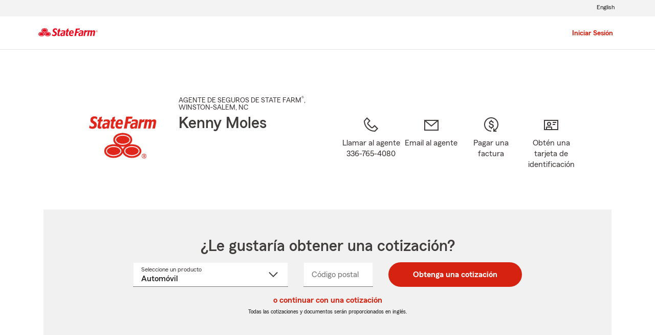

--- FILE ---
content_type: text/html;charset=UTF-8
request_url: https://es.statefarm.com/agent/us/nc/winston-salem/kenny-moles-b12bw8s8zak
body_size: 17118
content:







	
		
		
		
		
		
		
		
	

	



	
		
		
			
			
				
			
		

		

		
			
			
		
	

	

	
	
	

	

	

	
	






<!DOCTYPE html>
<html lang="es-US">


	
	
	
	
		<head>
			<title>Kenny Moles - Agente de seguros de State Farm en Winston-Salem, NC</title>
			<meta http-equiv="Content-Type" content="text/html; charset=UTF-8">
			<meta name="viewport" content="initial-scale=1.0">
			
			


<link rel="stylesheet"
	href="https://maxcdn.bootstrapcdn.com/bootstrap/4.0.0-alpha.6/css/bootstrap.min.css"
	type="text/css">
<link rel="stylesheet"
	href="https://static1.st8fm.com/es_US/dxl-1x/prod/css/lib/normalize.css"
	type="text/css" />
<link rel="stylesheet"
	href="https://static1.st8fm.com/es_US/dxl-1x/prod/css/1x.core.css"
	type="text/css" />
	


<script type="text/javascript"
	src="https://cdn-pci.optimizely.com/js/8421581994.js"></script>
<script async src="https://invocation.deel.c1.statefarm/deel.js"
	referrerpolicy="no-referrer-when-downgrade"></script>
<!-- <script type="text/javascript"
	src="https://static1.st8fm.com/en_US/applications/b2c/js/lib/launchtms_min.js"></script>  -->
<script type="text/javascript"
	src="https://ajax.googleapis.com/ajax/libs/jquery/3.2.1/jquery.min.js" ></script>
<script type="text/javascript"
	src="https://cdnjs.cloudflare.com/ajax/libs/handlebars.js/4.0.6/handlebars.js" ></script>
<script type="text/javascript"
	src="https://static1.st8fm.com/es_US/dxl-1x/prod/js/1x.core.js"></script>
<script type="text/javascript"
	src="https://static1.st8fm.com/es_US/dxl-1x/prod/js/1x.client.js"></script>
<script type="text/javascript"
	src="https://maxcdn.bootstrapcdn.com/bootstrap/4.0.0/js/bootstrap.min.js"></script>

<script
	src="https://cdnjs.cloudflare.com/ajax/libs/jquery-migrate/3.0.0/jquery-migrate.min.js" ></script>
<script type="text/javascript"
	src="https://cdnjs.cloudflare.com/ajax/libs/jquery.lazy/1.7.6/jquery.lazy.min.js" ></script>
<script type="text/javascript"
	src="https://cdnjs.cloudflare.com/ajax/libs/jquery.lazy/1.7.6/jquery.lazy.plugins.min.js"></script>
<script type="text/javascript"
	src="https://static1.st8fm.com/es_US/dxl/js/min/util.min.js"></script>

			<script>
				
				

				if (typeof dataLayer === "undefined") {
					window.dataLayer = {
						da : {
							agentCode : "331102"
						}
					};
				} else if (typeof dataLayer.da === "undefined"){
					window.dataLayer.da = {
						agentCode : "331102"
					};
				}

				if(String(window.location.hostname).endsWith(".statefarm.com")){
					window.dataLayer.screenChannel = "agent-micro-n";
				} else {
					window.dataLayer.screenChannel = "agent-micro-v";
				}
				
				window.dataLayer.screenId = "b12bw8s8zak";
			</script>
			<meta name="description"
				content="Contacte a: Winston-Salem Agente de State Farm Kenny Moles en (336) 765-4080 para un seguro de vida, vivienda, automóvil y más. Obtenga ahora mismo una cotización gratis" />

			<link rel="canonical" href="https://es.statefarm.com/agent/us/nc/winston-salem/kenny-moles-b12bw8s8zak" />
			<link rel="alternate" href="https://www.statefarm.com/agent/us/nc/winston-salem/kenny-moles-b12bw8s8zak" hreflang="en" />

			<meta property="og:title" content="Kenny Moles - Agente de seguros de State Farm en Winston-Salem, NC" />
			<meta property="og:description"
				content="Contacte a: Winston-Salem Agente de State Farm Kenny Moles en (336) 765-4080 para un seguro de vida, vivienda, automóvil y más. Obtenga ahora mismo una cotización gratis" />
			<meta property="og:image"
				content="" />
			<meta property="og:url" content="https://es.statefarm.com/agent/us/nc/winston-salem/kenny-moles-b12bw8s8zak" />
			<meta property="og:site_name" content="Kenny Moles - Agente de seguros de State Farm en Winston-Salem, NC" />
			
			<meta name="twitter:title" content="Kenny Moles - Agente de seguros de State Farm en Winston-Salem, NC" />
			<meta name="twitter:description"
				content="Contacte a: Winston-Salem Agente de State Farm Kenny Moles en (336) 765-4080 para un seguro de vida, vivienda, automóvil y más. Obtenga ahora mismo una cotización gratis" />
			<meta name="twitter:image"
				content="" />
			<meta name="twitter:domain" content="https://es.statefarm.com/agent/us/nc/winston-salem/kenny-moles-b12bw8s8zak" />
			<meta name="geo.position" content="36.072460,-80.313468">
			<meta name="format-detection" content="telephone=no">
			<meta name="workgroup" content="wg3299"/>
			


	
		<link href="https://static1.st8fm.com/en_US/applications/agent/sf.gd.aoi.agentlocatormicrosite.agent-ROSA-1.12.0/styles/microsite.min.css" rel="stylesheet">
	
	
	
	


		</head>
	

	
	
	


<body class="-oneX-body--primary" data-language="es">

	
		
			<header data-type="1x-header-unauth" data-limited="true"
				data-language-url="https://www.statefarm.com/agent/us/nc/winston-salem/kenny-moles-b12bw8s8zak"></header>
		
		

		
		
		
		
	
	
	<div id="main-content-container" class="-oneX-container "
		role="main">
		

<div class="-oneX-container -oneX-body--primary">
	
	

 



	
	
	
	
			
		
		
		
		
	




	
	
	
	
	

	
	
		
		
		
	






















	
		
			
		
		
		
		
		
		
		
		
		
	

	
		
		
			
			
		
		
		
		
		
		
		
		
	

	
		
		
		
		
			
		
		
		
		
		
		
	

	
		
		
		
			
		
		
		
		
		
		
		
	

	
		
		
		
		
		
		
		
		
		
			
		
	

	
		
		
		
		
		
			
			
				
			
		
		
		
		
		
	

	
		
		
		
		
		
		
			
		
		
		
		
	

	
		
		
		
		
		
		
		
		
		
	







<div id="variables-section" class="-oneX-hidden">
	

	
		
		
		
	
		
		
		
	
		
		
		
	
		
		
		
	
		
		
		
	
		
		
		
	
		
		
		
	
		
		
		
	
		
		
		
	

	
	
	<div id="page-constants" 
		data-associate-id="B12BW8S8ZAK"
		data-english-url="https://www.statefarm.com/agent/us/nc/winston-salem/kenny-moles-b12bw8s8zak" 
		data-spanish-url="https://es.statefarm.com/agent/us/nc/winston-salem/kenny-moles-b12bw8s8zak" 
		data-language-toggle-url="https://www.statefarm.com/agent/us/nc/winston-salem/kenny-moles-b12bw8s8zak"
		class="display-none"></div>
	
	
</div>

	
	














	









	
	


	

	


<section id="agent-information-section" class="-oneX-row -oneX-justify-content-center main-row-no-box first">
	
	<div id="agent-information-image-section" class="-oneX-col-xl-auto -oneX-col-md-5 -oneX-col-auto">
		
			
			
				<div>
					<img id = "agent-photo"
						src="https://static1.st8fm.com/es_US/applications/agent_microsite/6.0.0/image/noPhotoMicrosite.gif"
						alt="Agente de seguros Kenny Moles" />
				</div>
			
		
	</div>

	
	<div id="agent-information-text-section" class="-oneX-col-xl-4 -oneX-col-lg-6 -oneX-col-md-7 -oneX-col-12 text-center-sm">

		
		<div id="agent-job-title-section" class="-oneX-eyebrow agent-information-text-line">
			<span id="agent-job-title-and-state"> 
					<span id="agent-job-title">AGENTE DE SEGUROS DE STATE FARM<sup>&#174;</sup></span>, <span
				style="white-space: nowrap;"> WINSTON-SALEM</span>, NC
			</span>
		</div>

		
		<h1 id="agent-name-section" class="-oneX-heading--h3 agent-information-text-line">
			Kenny Moles
		</h1>
		
		
		
		
		
		

		
		<div id="agent-information-social-media-row">
			
		</div>
	</div>
	
	<div id="agent-information-contact-section" class="-oneX-col-xl-6 -oneX-col-12 -oneX-row -oneX-justify-content-md-center -oneX-justify-content-start"  tabindex="-1">
		
		<a id="text-agent-link" href="sms:3367654080" tabindex="0"
			class="-oneX-col-xl-4 -oneX-col-md-auto -oneX-col-sm-3 -oneX-col-4 -oneX-icon-container -oneX-icon--interactive contact-icon-container hidden-desktop hidden-tablet">
			<div class="-oneX-icon contact-icon"
				data-icon="chat_32"></div> <span
			class="-oneX-link--inline -oneX-icon-title">Agente de texto</span>
		</a> 
		
		<a id="call-agent-link" href="tel:336-765-4080" tabindex="0"
			class="office-phone-link-variable -oneX-col-xl-3 -oneX-col-md-auto -oneX-col-sm-3 -oneX-col-4 -oneX-icon-container -oneX-icon--interactive  contact-icon-container">
			<div class="-oneX-icon contact-icon"
				data-icon="phone_32"></div> <span
			class="-oneX-link--inline -oneX-icon-title">Llamar al agente<br/><span class="office-phone-text-variable hidden-phone">336-765-4080</span></span>
		</a> 
		<a id="email-agent-link" role="link"
			tabindex="0" class="open-agent-email-link -oneX-col-xl-3 -oneX-col-md-auto -oneX-col-sm-3 -oneX-col-4 -oneX-icon-container  -oneX-icon--interactive contact-icon-container">
			<div class="-oneX-icon contact-icon" data-icon="email_32"></div>
			<span class="-oneX-link--inline -oneX-icon-title">Email al agente</span>
		</a> 
		<a id="pay-bill-link" href="https://financials.statefarm.com/guest-pay/"
			tabindex="0" target="_blank"
			class="-oneX-col-xl-3 -oneX-col-md-auto -oneX-col-sm-3 -oneX-col-4 -oneX-icon-container -oneX-icon--interactive contact-icon-container last"
			style="margin-right: 0px;">
			<div class="-oneX-icon contact-icon" data-icon="payment_32"></div>
			<span class="-oneX-link--inline -oneX-icon-title">Pagar una factura</span>
		</a>
		<a id="id-card-link" href="https://get-id-card.delitess.c1.statefarm/view-insurance-card"
			tabindex="0" target="_blank"
			class="-oneX-col-xl-3 -oneX-col-md-auto -oneX-col-sm-3 -oneX-col-4 -oneX-icon-container -oneX-icon--interactive contact-icon-container last"
			style="margin-right: 0px;">
			<div class="-oneX-icon contact-icon" data-icon="id_card_32"></div>
			<span class="-oneX-link--inline -oneX-icon-title">Obtén una tarjeta de identificación</span>
		</a>
	</div>
</section>


	 
















  
    
    
    
  
  




<section id="quote-section" class="-oneX-prime-gray-12 -oneX-row main-row-box -oneX-justify-content-center">
	<div id="quote-section-title" class="-oneX-col-12">
		<h2 class="-oneX-heading--h3">¿Le gustaría obtener una cotización?</h2>
	</div>
	
	
	<div class="-oneX-col-12 quote-container-inner">
      <div role="form" id="quoteRateForm" data-valid="false">
        <div class="mt-3 -oneX-justify-content-center -oneX-row">
          <div class="mb-3  quote-lob -oneX-col-12 -oneX-col-md-4 -oneX-col-lg-4">
            <label id="productLabel" for="quote-product-select" class="-oneX-dropdown__floatingLabel -oneX--floatUp">
                Seleccione un producto
                <span class="-oneX-clipped">Seleccione un nombre de producto del menú desplegable</span></label>
            <select id="quote-product-select" class="-oneX-dropdown combo--input quoteSelect" name="productName" data-validator="required">
              
              <option value="Auto" data-geo="zip">Automóvil</option>
              <option value="Motorcycle">Motocicleta</option>
              <option value="Homeowners" data-geo="zip">Propietarios de vivienda</option>
              <option value="Condo">Propietarios de condominio</option>
              <option value="Renters" data-geo="zip">Inquilinos</option>
              <option value="Life" data-geo="state">Vida</option>
              <option value="MedicareSupplement" data-geo="state">Seguro suplementario de Medicare</option>
              <option value="HospitalIncome" data-geo="state">Seguro de salud suplementario</option>
              <option value="SmallBusiness">Pequeñas empresas</option>
              <option value="PetInsurance" data-geo="zip">Seguro para mascotas</option>
            </select>
            <div id="quote-product-error" class="-oneX-widget__err-text d-none text-left" role="alert"></div>
          </div>
          <div class="mb-3 quote-zip -oneX-col-12 -oneX-col-sm-6 -oneX-col-md-3 -oneX-col-lg-2 -oneX">
            <label for="quote-zip-field" class="-oneX-textfield__floatingLabel">
                Código postal
                <span class="-oneX-clipped">Ingresa un código postal de 5 dígitos</span></label>
            <input id="quote-zip-field" class="-oneX-textfield__input -oneX-prime-white "name="zipCode" data-formatter="zip" aria-describedby="quote-zip-error" aria-required="true"/>
            <div id="quote-zip-error" class="-oneX-widget__err-text d-none text-left" role="alert"> </div>
          </div>
          <div class="mb-3 quote-state d-none -oneX-col-12 -oneX-col-sm-6 -oneX-col-md-3 -oneX-col-lg-2">
            <label for="quote-state-select" class="-oneX-dropdown__floatingLabel">
                Estado
                <span class="-oneX-clipped">seleccione un valor del menú desplegable</span></label>
            <select id="quote-state-select" class="-oneX-dropdown combo--input " name="State" data-validator="required" aria-describedby="quote-state-error">
              <option value=""> </option>
              <option value="AK">AK</option>
              <option value="AL">AL</option>
              <option value="AR">AR</option>
              <option value="AZ">AZ</option>
              <option value="CA">CA</option>
              <option value="CO">CO</option>
              <option value="CT">CT</option>
              <option value="DC">DC</option>
              <option value="DE">DE</option>
              <option value="FL">FL</option>
              <option value="GA">GA</option>
              <option value="HI">HI</option>
              <option value="IA">IA</option>
              <option value="ID">ID</option>
              <option value="IL">IL</option>
              <option value="IN">IN</option>
              <option value="KS">KS</option>
              <option value="KY">KY</option>
              <option value="LA">LA</option>
              <option value="MA">MA</option>
              <option value="MD">MD</option>
              <option value="ME">ME</option>
              <option value="MI">MI</option>
              <option value="MN">MN</option>
              <option value="MO">MO</option>
              <option value="MS">MS</option>
              <option value="MT">MT</option>
              <option value="NC">NC</option>
              <option value="ND">ND</option>
              <option value="NE">NE</option>
              <option value="NH">NH</option>
              <option value="NJ">NJ</option>
              <option value="NM">NM</option>
              <option value="NV">NV</option>
              <option value="NY">NY</option>
              <option value="OH">OH</option>
              <option value="OK">OK</option>
              <option value="OR">OR</option>
              <option value="PA">PA</option>
              <option value="RI">RI</option>
              <option value="SC">SC</option>
              <option value="SD">SD</option>
              <option value="TN">TN</option>
              <option value="TX">TX</option>
              <option value="UT">UT</option>
              <option value="VA">VA</option>
              <option value="VT">VT</option>
              <option value="WA">WA</option>
              <option value="WI">WI</option>
              <option value="WV">WV</option>
              <option value="WY">WY</option>
            </select>
            <div id="quote-state-error" class="-oneX-widget__err-text d-none text-left" role="alert"> </div>
          </div>
          <div class="quote-submit -oneX-col-12 -oneX-col-sm-6 -oneX-col-md-auto -oneX-col-lg-auto">
            <button class="-oneX-btn-primary mx-auto -oneX-btn-fit-content" id="get-quote-button" data-name="State">
                Obtenga una cotización
            </button>
          </div>
        </div>
        
        
        <input class="additional-quote" type="hidden" name="st" value="33"/>
        <input class="additional-quote" type="hidden" name="ofc" value="1102"/>
        <input class="additional-quote" type="hidden" name="agentAssociateId" value="B12BW8S8ZAK"/>
        <input class="additional-quote" type="hidden" name="launchedBy" value="AMS"/>
        <input class="additional-quote" type="hidden" name="appRouterURL" value="https://apps.statefarm.com/ApplicationRouter-web/app/launch"/>
      </div>
    </div>

    <div class="d-none" id="quote-redirect-links" 
      data-smb-link="https://es.statefarm.com/soluciones-para-pequenas-empresas/seguros/contacto#agentAssociateID=B12BW8S8ZAK&source=" data-motorcycle-link="https://cicr.commxper.statefarm.com/es/contacto#agentAssociateID=B12BW8S8ZAK&event=" data-condo-link="https://cicr.commxper.statefarm.com/es/contacto#agentAssociateID=B12BW8S8ZAK&event="></div>

    <div class="d-none" id="data-smb-source" data-smb-source="sfmicrosites"></div>
		<div id="quoteModuleTextObject" 
      data-sys-unavailable='El sistema no está disponible.'
      data-proccessing-error='Hubo un error al procesar la solicitud.'
      data-empty-error='Casilla vacía. Conteste para continuar.'
      data-incorrect-format='Formato incorrecto. Ingrese un código postal válido de 5 dígitos en los Estados Unidos.' >
    </div>
    <div class="-oneX-col-xl-12 quote-section-content -oneX-getaquote-continue-link">
      <a id ="retrieve-quote-link" href ="https://retrieve-quote.statefarm.com/" target = "_blank" class="-oneX-link--block"> o continuar con una cotización</a>
    </div>
    
    
      <div class="-oneX-col-xl-12 quote-section-content">
        <span class="-oneX-body--footnote">Todas las cotizaciones y documentos serán proporcionados en inglés.</a>
      </div>
    
</section>


	 
 







<section id="office-information-section" class="-oneX-row main-row-object">
	<div class="-oneX-tabs-container" id="office-tabs-container">
		<div class="-oneX-tabs-scroller -oneX-hidden">
			<ul role="tablist" aria-orientation="horizontal"
				aria-label="Office Information" class="-oneX-tabs-list">

				
				<li role="presentation" class="-oneX-tabs-item office-tabs-item" data-tab-panel="office-1-tab-panel">
					<button id="office-1-tab" role="tab" aria-selected="true" tabindex="0"
						aria-controls="office-1-tab-panel" data-tab-panel="office-1-tab-panel" class="-oneX-tabs-button">Winston-Salem Office</button>
				</li>

				
				

				
				<li role="presentation"></li>
			</ul>
		</div>
		
		
		
		
		
		<div class="-oneX-tabs-panel office-tab-panel" id="office-1-tab-panel" tabindex="0"
			role="tabpanel" aria-labelledby="office-1-tab-panel">
			 
 






<div class="office-details-section -oneX-container-fluid">
<div class="-oneX-row">
	<div class="office-details-title -oneX-col-12">
		<h2 class="-oneX-heading--h4">Detalles de la oficina:</h2>
	</div>

	
	<div id="office-1-address-section" class="topic-section -oneX-col-lg-3 -oneX-col-md-6 -oneX-col-12">
	
		
		<h3 class="office-sub-title -oneX-heading--h6">Dirección física:</h3>
		
		
		<span id="office-1-street-address">3809 Forrestgate Drive<br>Suite E</span>
		<br/>
		<span id="office-1-city">Winston-Salem</span>, 
		<span id="office-1-state">NC</span>
		<span id="office-1-zip">27103</span>


		
		<div class="get-directions-div">
			<a 	id="office-1-get-directions-link" aria-label="Cómo llegar"
				href="/agent/us/nc/winston-salem/kenny-moles-b12bw8s8zak/map?officeAssociateId=6FJHH91M3AK"
				class="-oneX-link--block" target="_blank" rel="nofollow">Cómo llegar</a>
		</div>

		<div id="office-1-geolocation" class="-oneX-hidden" data-latitude="36.072460" data-longitude="-80.313468"></div>
	</div>
	
	
		
	
	
		<div id="office-1-landmark-section" class="topic-section -oneX-col-lg-3 -oneX-col-md-6 -oneX-col-12">
			
			<h3 class="office-sub-title -oneX-heading--h6">Punto de referencia:</h3>
			<div>
				<span class="-oneX-body--primary">Cerca de Westgate Center Drive.  Westgate es la calle entre Sam&#039;s y Home Depot.</span>
			</div>
		</div>
	

	
	<div id="office-1-languages-section" class="topic-section -oneX-col-lg-3 -oneX-col-md-6 -oneX-col-12">
		
		<h3 class="office-sub-title -oneX-heading--h6">Idiomas:</h3>
		
		<div>
			
			
			
				<a class="office-english-link -oneX-body--primary office-language -oneX-link--inline" href="https://www.statefarm.com/agent/us/nc/winston-salem/kenny-moles-b12bw8s8zak" data-language-title="English">Inglés</a>
			
			
		</div>
		
		
			<div>
				
				
				
					<span class="-oneX-body--primary office-language" data-language-title="Español">Español</span>
				
				
			</div>
		
	</div>

	
	
		<div id="office-1-hours-section" class="topic-section -oneX-col-lg-3 -oneX-col-md-6 -oneX-col-12">
			
			<h3 class="office-sub-title -oneX-heading--h6">
				Horas de oficina 
				(<abbr class="abbr-expand" tabindex="0" title="Eastern Standard Time" aria-description="Eastern Standard Time" data-abbr="EST">EST</abbr>):
			</h3>
			
				<div>
					<span class="-oneX-body--primary">Lun. - vie. de 8:30 AM a 5:00 PM </span>
				</div>
			
				<div>
					<span class="-oneX-body--primary">Otros horarios con cita previa</span>
				</div>
			
				<div>
					<span class="-oneX-body--primary">Servicio al cliente las 24 horas</span>
				</div>
			
		</div>
	



	
	
		<div id="office-1-website-section" class="topic-section -oneX-col-lg-3 -oneX-col-md-6 -oneX-col-12">
			
			
			<h3 class="office-sub-title -oneX-heading--h6">Sitio web:</h3>
			
				<div>
					<a id="office-1-redirect-url-0" target="_blank" title="Agent Redirect URL" href="https://www.agentkennymoles.com"
						class="-oneX-link--inline redirect-url">www.agentkennymoles.com</a>
				</div>
			
		</div>
	
	
	
		<div id="office-1-phone-section" class="topic-section -oneX-col-lg-3 -oneX-col-md-6 -oneX-col-12">
			
			<h3 class="office-sub-title -oneX-heading--h6">Teléfono:</h3>
			
				<div>
					<a href="tel:336-765-4080" class="office-phone-number -oneX-link--inline" data-phone-number-type="primary">336-765-4080</a>
				</div>
			
		</div>
	
	
	
	
	
	
	
	
	
	
</div>		
</div>

		</div>
		
		
		
	</div>
</section>


	 


	
		
		
	
	


<section id="claim-pay-section" class="-oneX-row main-row-no-box text-center-sm">

	<div
		class="-oneX-col-md-5 -oneX-col-sm-12">
		
		<h2 class="-oneX-heading--h4">¿Necesita ayuda con un reclamo?</h2>
		
		<div class= "topic-section">
			<span>Inicie o realice un seguimiento de su reclamo en línea o con la aplicación móvil de State Farm<sup>&#174;</sup>.</span>
		</div>
		
		<div class= "topic-section -oneX-justify-content-md-start -oneX-justify-content-center -oneX-row -oneX-container">
			<a id = "claims-link" href = "https://es.statefarm.com/reclamaciones"
				class="-oneX-btn-secondary__anchor -oneX-btn-fit-content" role="button" target="_blank">Presente un reclamo</a>
		</div>
	</div>
	<div
		class="-oneX-offset-md-2 -oneX-col-md-5 -oneX-col-sm-12 topic-section-sm">
		
		<h2 class="-oneX-heading--h4">¿Necesita pagar una factura?</h2>
		
		<div class= "topic-section">
			<span>Pague facturas de seguro actuales, administre las notificaciones y programe pagos futuros.</span>
		</div>
		
		<div class= "topic-section -oneX-justify-content-md-start -oneX-justify-content-center -oneX-row -oneX-container">
			<a id="guest-pay-link" href="https://www.statefarm.com/content/dam/sf-library/es-us/secure/legacy/pdf/billing-options-product-sheet-spanish.pdf" 
				class="-oneX-btn-secondary__anchor -oneX-btn-fit-content" role="button" target="_blank">Pague a su manera</a>
		</div>
	</div>
</section>


	
 





	 
 










<section id="information-tabs-section" class="">
	<div class="-oneX-tabs-container" id="information-tabs-container">
		<div class="-oneX-tabs-scroller">
			<ul role="tablist" aria-orientation="horizontal"
				aria-label="Additional Information" class="-oneX-tabs-list">
				<li role="presentation" class="-oneX-tabs-item information-tabs-item">
					<button id="products-tab-button" role="tab" aria-selected="true" tabindex="0"
						aria-controls="products-tab-panel" class="-oneX-tabs-button">Productos y servicios</button>
				</li>
				
				<li role="presentation" class="-oneX-tabs-item information-tabs-item">
					<button id="our-mission-button" role="tab" aria-selected="true" tabindex="-1"
						aria-controls="our-mission-tab-panel" class="-oneX-tabs-button">Nuestra misión</button>
				</li>
				
				
				<li role="presentation" class="-oneX-tabs-item information-tabs-item">
					<button id="our-team-tab-button" role="tab" aria-selected="true" tabindex="-1"
						aria-controls="our-team-tab-panel" class="-oneX-tabs-button">Nuestro equipo</button>
				</li>
				
				
				<li role="presentation"></li>
			</ul>
		</div>

		<div class="-oneX-tabs-panel information-tab-panel" id="products-tab-panel" tabindex="0"
			role="tabpanel" aria-labelledby="products-tab-panel">
			














<section id="products-services-section"
	class="-oneX-row main-row-no-box">

	
	
	
	 



<div class="-oneX-col-12 ">
	<hr class="hr--short-red"/>
	<br/>
	<h2 class="-oneX-heading--h4">Permítanos ayudarle a crear un Plan Precio Personal®</h2>
	<div class="topic-section">
		<span>
			<p>A todo el mundo le gusta ahorrar dinero. Personalice un plan de cobertura que ayude a proteger lo que es importante para usted: su familia, sus pertenencias y sus finanzas. Con recompensas por manejar de manera segura, opciones para combinar pólizas y descuentos*, Kenny Moles  puede ayudarle a crear una solución que sea adecuada para usted.</p><p class='-oneX-body--footnote'>Los precios están basados en planes de clasificación de primas que varían según el estado. Las opciones de cobertura son seleccionadas por el cliente y la disponibilidad y elegibilidad podrían variar.<br>*Los clientes siempre pueden elegir comprar solo una póliza, pero en ese caso el descuento por dos o más compras de diferentes líneas de seguro no aplicará. Los ahorros, nombres de los descuentos, porcentajes, disponibilidad y elegibilidad podrían variar según el estado.</p>
			
			
		</span>
	</div>
</div>




	



	
		
		

		
			
			
				
			
		

		

		 



<div class="-oneX-col-12  topic-section ">
	<hr class="hr--short-red"/>
	<br/>
	<h2 class="-oneX-heading--h4">Seguro de automóviles</h2>
	<div class="topic-section">
		<span>
			<p>Abróchese el cinturón de seguridad con State Farm y obtenga <a href='https://es.statefarm.com/seguro/auto' class='-oneX-link--inline'>el seguro de automóviles</a> en Winston-Salem, NC que satisface sus necesidades. Tiene muchas opciones, desde <a href='https://es.statefarm.com/seguro/auto/opciones-de-cobertura/cobertura-amplia' class='-oneX-link--inline'>cobertura</a> contra <a href='https://es.statefarm.com/seguro/auto/opciones-de-cobertura/cobertura-contra-choques' class='-oneX-link--inline'>choques</a> y <a href='https://es.statefarm.com/seguro/auto/opciones-de-cobertura/cobertura-para-gastos-de-alquiler-de-automovil-y-de-viaje' class='-oneX-link--inline'>amplia hasta de alquiler</a> y de <a href='https://es.statefarm.com/seguro/auto/opciones-de-cobertura/seguro-viajes-compartidos' class='-oneX-link--inline'>viajes compartidos</a>. Si necesita más que una póliza de seguro de automóviles para la familia, nosotros proveemos cobertura de seguro de carros para nuevos conductores, viajeros de negocios, coleccionistas y más. Sin mencionar que State Farm es el proveedor de seguro de automóviles más grande en los Estados Unidos<sup>1</sup>. Podría incluso ahorrar más combinando la compra de las pólizas de seguro de automóviles y de vivienda.</p><p>Kenny Moles en Winston-Salem, NC le ayudará a comenzar después de que haya completado una cotización de seguro de carros en línea. ¡Es rápido y sencillo! </p><p class='-oneX-body--footnote'>1. Clasificación y datos de S&P Global Market Intelligence basados en primas directas escritas a fecha del 2018.</p>
			<p>Comience su <a id='product-auto-link' data-product='Auto' class='-oneX-link--inline jump-to-quote-section' role='link' tabindex='0'>cotización de seguro de carros en línea</a>. ¡Es rápido y sencillo!</p>
			
		</span>
	</div>
</div>






		
		
		
        







	







	
	
		
	
	
	



<script type='application/ld+json'>

{
    "@type": "Offer",
    "@context": "http://schema.org/",
    "@id" : "#product-offer-1",
    "name": "Seguro de auto",
    "description": "Cobertura de seguro de auto en Winston-Salem, NC, incluyendo opciones de cobertura contra choque, amplia, alquiler vehículos compartidos.",
    "url": "https://es.statefarm.com/seguro/auto"
}

</script>


	

	
	
		
		
		
		
		 



<div class="-oneX-col-12  topic-section ">
	<hr class="hr--short-red"/>
	<br/>
	<h2 class="-oneX-heading--h4">Seguro de motocicleta</h2>
	<div class="topic-section">
		<span>
			<p>¿Sabía que State Farm ha ofrecido seguro de motocicleta desde 1962? State Farm ofrece seguro de motocicleta para motocicletas de dos y tres ruedas, ciclomotores y motonetas. Usted obtiene el mismo servicio confiable de la proveedora de <a href='https://es.statefarm.com/seguro/auto' class='-oneX-link--inline' id='motorcycle-auto-link'>seguro de auto</a> más grande de los Estados Unidos. Desde lesiones corporales y daños a la propiedad hasta robo y gastos de emergencia, nuestro <a href='https://es.statefarm.com/seguro/motocicletas' class='-oneX-link--inline'>seguro de motocicleta</a> ofrece <a href='https://es.statefarm.com/seguro/motocicletas/opciones-de-cobertura' class='-oneX-link--inline' id='motorcycle-coverage-link'>más opciones de cobertura</a> para que solo necesite agregar cobertura adicional si la necesita.</p><p>Trabaje con Kenny Moles en Winston-Salem, NC, para personalizar su póliza con coberturas, descuentos y complementos opcionales para su motocicleta. La disponibilidad y la elegibilidad pueden variar.</p><p>Comience su <a id='motorcycle-quote-link' role='link' class='-oneX-link--inline' href='https://es.statefarm.com/prospectos/contacto#agentAssociateID=B12BW8S8ZAK&event=sfmicrosites'>cotización de seguro de motocicleta</a> hoy mismo.</p>
			
			
		</span>
	</div>
</div>






		
		

        













	
	
	
	
		
	



<script type='application/ld+json'>

{
    "@type": "Offer",
    "@context": "http://schema.org/",
    "@id" : "#product-offer-2",
    "name": "Seguro de motocicleta",
    "description": "Seguro de motocicleta para motocicletas de dos y tres llantas, ciclomotores y motonetas.",
    "url": "https://es.statefarm.com/seguro/motocicletas"
}

</script>


	

	
	
		
		
		
		
		 



<div class="-oneX-col-12  topic-section ">
	<hr class="hr--short-red"/>
	<br/>
	<h2 class="-oneX-heading--h4">Vehículos recreativos</h2>
	<div class="topic-section">
		<span>
			<p>¿Disfruta del aire libre con una <a href='https://es.statefarm.com/seguro/casas-rodantes' class='-oneX-link--inline'>casa rodante</a>, un <a href='https://es.statefarm.com/seguro/remolques-de-viaje' class='-oneX-link--inline'>remolque de acampada</a>, una <a href='https://es.statefarm.com/seguro/embarcaciones' class='-oneX-link--inline'>embarcación</a> o un <a href='https://es.statefarm.com/seguro/seguro-de-vehiculos-todoterreno' class='-oneX-link--inline'>vehículo todoterreno</a>?  ¡El mundo de los vehículos recreativos es casi tan diverso como la lista de actividades recreativas que puede disfrutar con ellos!  Los vehículos recreativos están construidos para aventuras, pero antes de que salga a la carretera, el agua o los senderos, asegúrese de que sus vehículos tengan cobertura de calidad diseñada específicamente para vehículos recreativos.  Proteja sus artículos más preciados dondequiera que vaya.</p><p>¿Quiere más información? Pregunte a Kenny Moles en Winston-Salem, NC, acerca de una cotización de seguro de vehículos recreativos.</p><p><a class='-oneX-link--inline office-phone-link-variable' role='link'  tabindex='0'>Llame</a> o <a id='product-property-link' class='-oneX-link--inline open-agent-email-link' role='link' tabindex='0'>envíe un correo electrónico a un agente</a> para obtener una cotización de seguro de vehículos recreativos.</p>
			
			
		</span>
	</div>
</div>






		
		

        













	
	
	
	
		
	



<script type='application/ld+json'>

{
    "@type": "Offer",
    "@context": "http://schema.org/",
    "@id" : "#product-offer-3",
    "name": "Seguro de vehículos recreativos",
    "description": "Seguro de casas rodantes, remolques de campamento, embarcaciones y vehículos todoterreno.",
    "url": "https://es.statefarm.com/seguro/casas-rodantes"
}

</script>


	

	
		
		

		
			
			
				
			
		

		

		 



<div class="-oneX-col-12  topic-section ">
	<hr class="hr--short-red"/>
	<br/>
	<h2 class="-oneX-heading--h4">Seguro de propietarios de vivienda</h2>
	<div class="topic-section">
		<span>
			<p>Proteja sus inversiones más grandes de eventos inesperados que la vida le pueda presentar con el <a href='https://es.statefarm.com/seguro/propietarios-de-vivienda' class='-oneX-link--inline'>seguro de propietarios de vivienda</a> de State Farm® en Winston-Salem, NC. Entonces, ¿qué está cubierto?<sup>1</sup> Su seguro de vivienda le garantiza que puede reparar o reemplazar su vivienda, así como los artículos que valora. <a href='https://es.statefarm.com/seguro/poliza-para-articulos-personales' class='-oneX-link--inline'>La propiedad personal</a> está cubierta incluso si está de vacaciones, está haciendo gestiones o tiene artículos guardados en un almacén. Cada vez más propietarios de vivienda eligen a State Farm como su compañía de seguros de vivienda por encima de cualquier otra aseguradora.<sup>2</sup> </p><p>Kenny Moles en Winston-Salem, NC le ayudará a comenzar después de que haya completado una cotización de seguro de propietarios de vivienda en línea. ¡Es rápido y sencillo!</p><p class='-oneX-body--footnote'>1. Por favor, consulte su póliza de seguro para ver una lista completa de la propiedad cubierta y de las pérdidas cubiertas.<br>2. Datos proporcionados por S&P Global Market Intelligence y State Farm Archive.</p>
			<p>Comience su <a id='product-home-link' data-product='Homeowners' class='-oneX-link--inline jump-to-quote-section' role='link' tabindex='0'>cotización de seguro de propietarios de vivienda</a>. ¡Es rápido y sencillo!</p>
			<img src='https://static1.st8fm.com/en_US/applications/agent_microsite/6.0.0/image/Statefarm_Ting.png' alt='StateFarm Ting' id='sf_ting_image' style='margin-bottom: 20px; height: 42px' loading='lazy'><h3 class='-oneX-heading--h5'>Proteja su vivienda contra los incendios eléctricos</h3><p><ul><li>State Farm y Ting* pueden ayudarle a prevenir incendios eléctricos antes de que ocurran, de forma gratuita.</li><li>El programa Ting solo está disponible para los titulares de póliza de seguro de propietarios de vivienda no de inquilinos de State Farm que sean elegibles.</li></ul><a id='ting-link' role='link' class='-oneX-link--block' href='https://es.statefarm.com/seguro/propiedad-y-vivienda/seguridad-contra-incendios-ting/?cmpid=Link%3ATing%3AAgent+Website'>Explora Ting</a></p><p class='-oneX-body--footnote'>* El programa Ting de State Farm no está disponible actualmente en AK, DE, NC, SD ni WY</p>
		</span>
	</div>
</div>






		
        

        













	
	
	
	
		
	



<script type='application/ld+json'>

{
    "@type": "Offer",
    "@context": "http://schema.org/",
    "@id" : "#product-offer-4",
    "name": "Seguro de propietarios de vivienda",
    "description": "Seguro de vivienda para proteger tu más grande inversión de eventos inesperados.",
    "url": "https://es.statefarm.com/seguro/propietarios-de-vivienda"
}

</script>


	
	
	
		
		

		
			
			
				
			
		

		

		 



<div class="-oneX-col-12  topic-section ">
	<hr class="hr--short-red"/>
	<br/>
	<h2 class="-oneX-heading--h4">Seguro de inquilinos</h2>
	<div class="topic-section">
		<span>
			<p>El seguro de inquilinos, también conocido como seguro de apartamentos, cubre su propiedad personal, como computadoras, televisores, aparatos electrónicos, bicicletas, muebles y ropa, tanto dentro como fuera de su apartamento u otra vivienda que alquile. La cobertura del seguro de inquilinos<sup>1</sup> también se extiende incluso a la propiedad personal en su carro. El seguro de inquilinos normalmente cubre pérdidas de su propiedad personal causadas por incendio, daños por humo, daños cubiertos repentinos y accidentales causados por agua, robos, allanamientos con robo, vandalismo o daños al vehículo.</p> <p class='-oneX-body--footnote'>1. Por favor, consulte su póliza de seguro para ver a una lista completa de la propiedad cubierta y de las pérdidas cubiertas.</p>
			<p>Comience su <a id='product-renters-link' data-product='Renters' class='-oneX-link--inline jump-to-quote-section' role='link' tabindex='0'>cotización de seguro de inquilinos</a>. ¡Es rápido y sencillo!</p>
			
		</span>
	</div>
</div>






		
		

        













	
	
	
	
		
	



<script type='application/ld+json'>

{
    "@type": "Offer",
    "@context": "http://schema.org/",
    "@id" : "#product-offer-5",
    "name": "Seguro de inquilinos",
    "description": "Seguro de inquilinos para dar cobertura a propiedad personal dentro y fuera de tu apartamento.",
    "url": "https://es.statefarm.com/seguro/inquilinos"
}

</script>


	

	
		
		
		
		

		 



<div class="-oneX-col-12  topic-section ">
	<hr class="hr--short-red"/>
	<br/>
	<h2 class="-oneX-heading--h4">Artículos personales</h2>
	<div class="topic-section">
		<span>
			<p>¿Tiene tesoros importantes como coleccionables, joyería, equipo deportivo y otros? Su póliza de seguro de propietarios de vivienda o inquilinos puede limitar la cobertura en algunos de sus artículos más valiosos. Asegúrese de que sus artículos de valor estén protegidos con una póliza de artículos personales en Winston-Salem, NC. Una póliza de artículos personales de State Farm® puede incluso proporcionar cobertura de propiedad personal<sup>1</sup> en todo el mundo (perfecta para vacaciones) en caso de robo, daño accidental o pérdida.</p><p>¿Quiere más información? Pregunte a Kenny Moles en Winston-Salem, NC sobre una cotización de seguro de propiedad personal.</p><p class='-oneX-body--footnote'>1. Por favor, consulte su póliza de seguro para ver una lista completa de la propiedad cubierta y de las pérdidas cubiertas.</p><p><a class='-oneX-link--inline office-phone-link-variable'  role='link'  tabindex='0'>Llame</a> o <a id='product-property-link' class='-oneX-link--inline open-agent-email-link' role='link' tabindex='0'>envíe un correo electrónico al agente</a> para obtener una cotización de seguro de artículos personales.</p>
			
			
		</span>
	</div>
</div>






		
	

	
		
		
		
			
			
				
			
		
		

		 



<div class="-oneX-col-12  topic-section ">
	<hr class="hr--short-red"/>
	<br/>
	<h2 class="-oneX-heading--h4">Seguro de negocios</h2>
	<div class="topic-section">
		<span>
			<p>Tanto si su negocio apenas está comenzando, como si está creciendo o madurando, State Farm le proveerá con opciones inteligentes para seguro de negocios en Winston-Salem, NC. Su seguro de negocios puede incluir<sup>1</sup> una póliza de dueños de empresas, una póliza de automóviles comerciales, una póliza de salud individual o incluso compensación laboral. Al igual que usted, nuestros agentes son dueños de pequeñas empresas que conocen la importancia de desarrollar un plan de seguridad financiera continua. Sabemos que su negocio significa todo para usted. En la medida en que crezca, asegúrese de que tiene los productos de seguro de negocio correctos para su negocio.</p><p>Hable con Kenny Moles en Winston-Salem, NC para obtener una cotización de seguro para pequeñas empresas y elija qué productos son los adecuados para usted.</p><p class='-oneX-body--footnote'>1. Por favor, consulte su póliza de seguro para ver una lista completa de la propiedad cubierta y de las pérdidas cubiertas.</p>
			<p>¡Comience su cotización de<a id='smb-quote-link' role='link' class='-oneX-link--inline' href='https://es.statefarm.com/soluciones-para-pequenas-empresas/seguros/contacto#agentAssociateID={{agentDetail.associateId}}&source=sfmicrosites'> seguro de pequeñas empresas</a> hoy mismo!</p>
			
		</span>
	</div>
</div>






		
        

        













	
	
	
	
		
	



<script type='application/ld+json'>

{
    "@type": "Offer",
    "@context": "http://schema.org/",
    "@id" : "#product-offer-6",
    "name": "Seguro de negocios",
    "description": "Póliza de dueños de empresas, póliza de automóviles comerciales, póliza de salud individual y compensación laboral.",
    "url": "https://es.statefarm.com/soluciones-para-pequenas-empresas/seguros"
}

</script>


	

	
		
		
		
			
		

		
			
			
				
			
		

		

		 



<div class="-oneX-col-12  topic-section ">
	<hr class="hr--short-red"/>
	<br/>
	<h2 class="-oneX-heading--h4">Seguro de vida</h2>
	<div class="topic-section">
		<span>
			<p>Ya sea que el beneficio por fallecimiento ayude a su beneficiario a pagar los costos de vivienda, mantener el nivel de vida actual o ayudar a pagar la educación de sus hijos, el seguro de vida de State Farm® ayuda a que los momentos de su vida continúen. Ayude a asegurar el futuro de su familia con una póliza de vida a plazo, completa o universal. Usted tiene opciones y nosotros tenemos pólizas de seguro que se ajustan a casi todas las necesidades y presupuestos.</p><p>Por cierto, si usted pensaba que no podía ser elegible para un seguro de vida, ahora están disponibles los Gastos funerarios de emisión garantizada. El beneficio por fallecimiento puede ayudar con los gastos finales, incluyendo el funeral, los costos de entierro, las cuentas médicas, la cremación u otras deudas.</p> <h3 class='-oneX-heading--h5'>Life Enhanced®</h3> <p>Mejore su bienestar. <br> Reciba orientación y motivación para reforzar las áreas clave de su bienestar general.<br> <a href='https://www.statefarm.com/customer-care/download-mobile-apps/life-enhanced' class='-oneX-link--inline' id='life-enhanced-link'>Aquí puede ver más.</a></p> <p>Kenny Moles en Winston-Salem, NC, le ayudará a comenzar después de que complete una cotización de seguro de vida en línea.</p>
			<p>Comience su <a id='product-life-link' data-product='Life' class='-oneX-link--inline jump-to-quote-section' role='link' tabindex='0'>cotización de seguro de vida en línea</a>. ¡Es rápido y sencillo!</p>
			
		</span>
	</div>
</div>






		
        

        













	
	
	
	
		
	



<script type='application/ld+json'>

{
    "@type": "Offer",
    "@context": "http://schema.org/",
    "@id" : "#product-offer-7",
    "name": "Seguro de vida",
    "description": "Pólizas de seguro de vida a plazo, de por vida y universal para asegurar el futuro de tu familia.",
    "url": "https://es.statefarm.com/seguro/vida"
}

</script>


	

	
		
		

		
			
			
				
			
		

		

		 



<div class="-oneX-col-12  topic-section ">
	<hr class="hr--short-red"/>
	<br/>
	<h2 class="-oneX-heading--h4">Seguro de salud</h2>
	<div class="topic-section">
		<span>
			<p>Conforme experimenta cambios en su vida, su cobertura de seguro de salud también debería irse ajustando. Permita que State Farm le ayude a encontrar la póliza de seguro de salud correcta en Winston-Salem, NC. Ofrecemos una variedad de planes económicos de seguro de salud suplementario, seguro suplementario de Medicare o cobertura médica individual. Incluso puede proteger su cheque con seguro de incapacidad para ayudar a cubrir gastos mensuales.</p><p>Hable con Kenny Moles en Winston-Salem, NC para obtener una cotización de seguro de salud y elegir un plan diseñado para satisfacer las necesidades de una familia, un individuo o una persona de la tercera edad.</p>
			<p>Comience su <a id='product-medicare-link' data-product='MedicareSupplement' class='-oneX-link--inline jump-to-quote-section' role='link' tabindex='0'>cotización de seguro suplementario de Medicare en línea</a>. </p><p>Comience su <a id='product-hospital-link' data-product='HospitalIncome' class='-oneX-link--inline jump-to-quote-section' role='link' tabindex='0'>cotización de seguro de ingresos por hospitalización en línea</a>.</p>
			
		</span>
	</div>
</div>






		
        

        













	
	
	
	
		
	



<script type='application/ld+json'>

{
    "@type": "Offer",
    "@context": "http://schema.org/",
    "@id" : "#product-offer-8",
    "name": "Seguro de salud",
    "description": "Planes de seguro suplementario de salud, discapacidad o cobertura médica individual.",
    "url": "https://es.statefarm.com/seguro/salud"
}

</script>


	

	
		
		
		
		

		 



<div class="-oneX-col-12  topic-section ">
	<hr class="hr--short-red"/>
	<br/>
	<h2 class="-oneX-heading--h4">Servicios bancarios</h2>
	<div class="topic-section">
		<span>
			<img src='https://static1.st8fm.com/en_US/applications/agent_microsite/6.0.0/image/Statefarm_USBank.png' alt='StateFarm US Bank' id='sf_usbank_image'  style='margin-bottom: 8px; height: 34px; width: 289px' loading='lazy'> <p>Servicios bancarios a su manera. Cuando, donde y como los quiera. Cuando esté buscando ayuda para alcanzar sus metas financieras, queremos ser su primera y mejor opción en Winston-Salem, NC. Gracias a una alianza entre U.S. Bank® y State Farm®, ahora podrá solicitar cuentas de cheques, cuentas de ahorros, CD, CD de jubilación, tarjetas de crédito, préstamos personales y productos bancarios para negocios de U.S. Bank en línea o a través de su agente local de State Farm.</p><p>Hable con Kenny Moles en Winston-Salem, NC, para obtener más información sobre los productos bancarios disponibles de U.S. Bank.</p><p><a class='-oneX-link--inline office-phone-link-variable' role='link'  tabindex='0'>Llame</a> o <a id='product-bank-link' class='-oneX-link--inline open-agent-email-link' role='link' tabindex='0'>envíe un correo electrónico</a> a un agente para obtener información sobre los productos.</p>
			
			
		</span>
	</div>
</div>






		
	

	

	
	
	

	
		
		

		
			
			
				
			
		

		

		 



<div class="-oneX-col-12  topic-section ">
	<hr class="hr--short-red"/>
	<br/>
	<h2 class="-oneX-heading--h4">Seguro para mascotas</h2>
	<div class="topic-section">
		<span>
			<img src='https://static1.st8fm.com/en_US/applications/agent_microsite/6.0.0/image/Statefarm_Trupanion.png' alt='StateFarm Trupanion' id='sf_trupanion_image' height='29' width='328' loading='lazy'> <p>Cuando sus mascotas necesitan atención médica, lo menos que desea usted es tener que preocuparse por el costo. Desafortunadamente, muchos dueños de mascotas enfrentan decisiones difíciles en lo que respecta al cuidado de sus perros o gatos. Estamos aquí para ayudar. State Farm trabaja con Trupanion® —líder en seguros médicos de alta calidad para mascotas— para facilitarles a los dueños de mascotas el cuidado de sus familiares peludos.</p><p>¿Quiere más información? Para una cotización de seguro médico para mascotas, consulte a Kenny Moles en Winston-Salem, NC.</p>
			<p>Comience su <a id='product-pet-link' data-product='PetInsurance' class='-oneX-link--inline jump-to-quote-section' role='link' tabindex='0'>cotización de seguro médico para mascotas</a>. ¡Es rápido y sencillo!</p>
			
		</span>
	</div>
</div>






		
        

        













	
	
	
	
		
	



<script type='application/ld+json'>

{
    "@type": "Offer",
    "@context": "http://schema.org/",
    "@id" : "#product-offer-9",
    "name": "Seguro de mascotas",
    "description": "Seguro médico de mascotas para perros y gatos.",
    "url": "https://es.statefarm.com/insurance/pet"
}

</script>


	
</section>

		</div>
		
		
		
		<div class="-oneX-tabs-panel -oneX-hidden information-tab-panel" id="our-mission-tab-panel" tabindex="0"
			role="tabpanel" aria-labelledby="our-mission-tab-panel">
			 







<section id="our-mission-section" class="-oneX-row main-row-no-box -oneX-justify-content-center">
	<div class=" -oneX-col-12">
		
		<h2 class="-oneX-heading--h4">Nuestra misión:</h2>
		
		<div class= "topic-section">
			<span>Nuestra misión es ayudar a las personas a manejar los riesgos de la vida diaria, recuperarse de lo inesperado y hacer realidad sus sueños.</span>
		</div>
	</div>
	
	
	
</section>


		</div>
		
		
		<div class="-oneX-tabs-panel -oneX-hidden information-tab-panel" id="our-team-tab-panel" tabindex="0"
			role="tabpanel" aria-labelledby="our-team-tab-panel">
			














<section id="our-team-section" class="-oneX-row main-row-no-box">
	<div class="office-details-title -oneX-col-12">
		<h2 class="-oneX-heading--h4">Nuestro equipo:</h2>
	</div>

	
		
		
		
		
			
				
					<div id="team-member-0"
						class=" -oneX-col-md-5 -oneX-col-12 team-member" data-alias="WBXQ">
						<div class="-oneX-row topic-section">
							
							
							
							<div
								class="-oneX-col-lg-9 -oneX-col-8 team-member-information-section">
								<span class="-oneX-heading--h5 team-member__name">England Barkocy</span>
								
									<br />
									<span class="team-member__job-title">Personal de cuentas</span>
								

								
								
									<br />
										Lic#: <span class="team-member__credential">18079628</span>
								
							</div>
							
							
						</div>
					</div>
				
					<div id="team-member-1"
						class=" -oneX-offset-md-2  -oneX-col-md-5 -oneX-col-12 team-member" data-alias="VAD769">
						<div class="-oneX-row topic-section">
							
							
							
							<div
								class="-oneX-col-lg-9 -oneX-col-8 team-member-information-section">
								<span class="-oneX-heading--h5 team-member__name">Ambar Llano Rambalde</span>
								
									<br />
									<span class="team-member__job-title">Personal de cuentas</span>
								

								
								
									<br />
										Lic#: <span class="team-member__credential">20592514</span>
								
							</div>
							
							
						</div>
					</div>
				
					<div id="team-member-2"
						class=" -oneX-col-md-5 -oneX-col-12 team-member" data-alias="DIGD">
						<div class="-oneX-row topic-section">
							
							
							
							<div
								class="-oneX-col-lg-9 -oneX-col-8 team-member-information-section">
								<span class="-oneX-heading--h5 team-member__name">Maranda Pate</span>
								
									<br />
									<span class="team-member__job-title">Representante de oficina</span>
								

								
								
									<br />
										Lic#: <span class="team-member__credential">17342164</span>
								
							</div>
							
							
						</div>
					</div>
				
					<div id="team-member-3"
						class=" -oneX-offset-md-2  -oneX-col-md-5 -oneX-col-12 team-member" data-alias="KNUH">
						<div class="-oneX-row topic-section">
							
							
							
							<div
								class="-oneX-col-lg-9 -oneX-col-8 team-member-information-section">
								<span class="-oneX-heading--h5 team-member__name">Amber Bowman</span>
								
									<br />
									<span class="team-member__job-title">Personal de cuentas</span>
								

								
								
									<br />
										Lic#: <span class="team-member__credential">17032310</span>
								
							</div>
							
							
						</div>
					</div>
				
			
		
	
</section>
		</div>
		
	</div>
</section>


	

 







<section id="credentials-section" class="-oneX-row main-row-no-box">
	
	<div class="-oneX-col-12">
		<h2 class="-oneX-heading--h4">Credenciales y licencias del agente:</h2>
	</div>

	
	
		
		
		
		

 




<div class="topic-section -oneX-col-xl-3 -oneX-col-lg-3 -oneX-col-md-4 -oneX-col-sm-6 -oneX-col-12">
	<span class="credential-label"></span> 
	<span class="credential-value" data-credential-type="primary">NC-18300368</span>
	<span class="credential-suffix"></span>
</div>





	

	
	
	
</section>


	 





	
	 



<section id="banner-section" class="-oneX-row main-row-object">
	<div id="banner-links" class="-oneX-col-12">
	
				<a id="banner-link-0"
					href="https://es.statefarm.com/seguro/plan-precio-personal"
					target="_blank"
					class="banner-link"
					tabindex="0" data-index="0">
					<img id="banner-image-0" src="https://static1.st8fm.com/es_US/applications/agent_microsite/6.0.0/resources/Media/Campaign/PPPCreate_es_desktop.png" class="banner-image"
						alt="Crea tu Plan Precio PersonalTM hoy. Los precios varian segun el estado. El cliente selecciona las opciones y las disponibilidad y elegibilidad podrian variar."/>
				</a>
	
				<a id="banner-link-1"
					href="https://es.statefarm.com/seguro/propiedad-y-vivienda/propietarios-de-vivienda/descuentos"
					target="_blank"
					class="banner-link"
					tabindex="0" data-index="1">
					<img id="banner-image-1" src="https://static1.st8fm.com/es_US/applications/agent_microsite/6.0.0/resources/Media/Campaign/HomeAutoSaveMore_es_desktop.png" class="banner-image"
						alt="State Farm.  Ahorra mas que antes. Combina tus suguros de vivienda y de automoviles."/>
				</a>
	
				<a id="banner-link-2"
					href="https://es.statefarm.com/soluciones-para-pequenas-empresas/seguros"
					target="_blank"
					class="banner-link"
					tabindex="0" data-index="2">
					<img id="banner-image-2" src="https://static2.st8fm.com/es_US/applications/agent_microsite/6.0.0/resources/Media/Campaign/SmallBusiness_es_desktop.jpg" class="banner-image"
						alt="Small Business"/>
				</a>
	
				<a id="banner-link-3"
					href="https://es.statefarm.com/"
					target="_blank"
					class="banner-link"
					tabindex="0" data-index="3">
					<img id="banner-image-3" src="https://static1.st8fm.com/es_US/applications/agent_microsite/6.0.0/resources/Media/Campaign/GoodNeighbor_es_desktop.png" class="banner-image"
						alt="State Farm. La vida es mejor con un buen vecino."/>
				</a>
	
				<a id="banner-link-4"
					href="https://es.statefarm.com/seguro/vida"
					target="_blank"
					class="banner-link"
					tabindex="0" data-index="4">
					<img id="banner-image-4" src="https://static2.st8fm.com/es_US/applications/agent_microsite/6.0.0/resources/Media/Campaign/LifeOutgrowing_es_desktop.png" class="banner-image"
						alt="State Farm. Ya te queda chico tu seguro de vida?"/>
				</a>
	
	</div>
</section>

	
	











<section id="disclosures-section"
	class="-oneX-row main-row-object -oneX-body--footnote">

	<div class="-oneX-col-12">
		<h2 id="disclosure-heading" class="-oneX-heading--h6">Divulgaciones</h2>
		
		
		
		
			<p>Installment loans are offered by U.S. Bank National Association. Deposit products are offered by U.S. Bank National Association. Member FDIC.</p><p>The creditor and issuer of this credit card is U.S. Bank National Association, pursuant to a license from Visa U.S.A. Inc.</p>
		
		<p>El seguro de vida y las anualidades son emitidos por State Farm Life Insurance Company. (Sin licencia en MA, NY y WI) State Farm Life and Accident Assurance Company (con licencia en New York y Wisconsin) Oficinas centrales, Bloomington, Illinois.</p>
		
			<p>Los productos de seguro de mascotas son suscritos en los Estados Unidos por American Pet Insurance Company y ZPIC Insurance Company, 6100-4th Ave S, Seattle, WA 98108. Administrado por Trupanion Managers USA, Inc. (CA: con licencia No. 0G22803, NPN 9588590). Se aplican términos y condiciones, revise la <a id='pet-full-policy-link' href='https://trupanion.com/pet-insurance/policy/view-sample-policy' class='-oneX-link--inline' target='_blank'>póliza completa</a> en la página web de Trupanion para obtener detalles. State Farm Mutual Automobile Insurance Company, sus subsidiarias y afiliadas no ofrecen ni son responsables financieramente por los productos de seguro de mascotas. State Farm es una entidad independiente y no está afiliada con Trupanion ni con American Pet Insurance. <br/><br/><b>Condiciones preexistentes:</b> Si actualmente tiene una póliza de seguro médico para mascotas, el cambio de compañía de seguros o la compra de una nueva póliza podría afectar ciertas disposiciones, tales como las coberturas para condiciones preexistentes o los deducibles ya establecidos bajo su póliza actual. Informe a su agente de State Farm si su póliza actual contiene disposiciones que le convenga mantener. <br/><br/>State Farm (incluyendo State Farm Mutual Automobile Insurance Company y sus subsidiarias y afiliadas) no se hace responsable y no respalda ni aprueba, implícita ni explícitamente, el contenido de ningún sitio de terceros al que se haga referencia en este material. Los productos y servicios son ofrecidos por terceros y State Farm no garantiza la mercantabilidad, la idoneidad ni la calidad de los productos y servicios de terceros.</p>
		

		
			<p><p>Beneficio disponible para los clientes de State Farm que han comprado una nueva póliza de seguro de vida desde el 1 de enero de 2022. Si bien cualquier persona mayor de 18 años puede unirse a Life Enhanced, es posible que ciertas funciones de la aplicación, incluyendo las recompensas, no estén disponibles a menos que tengas una póliza de seguro de vida elegible de State Farm.En este momento, los titulares de póliza en Florida y New York no son elegibles para el programa completo.Ten en cuenta que algunos titulares de póliza pueden experimentar un retraso antes de que una nueva póliza sea elegible para recompensas.</p><p>Esto no es una solicitud para comprar o vender productos de seguros de State Farm.</p><p>La participación de Life Enhanced está sujeta a la elegibilidad del programa y varía según el estado. Sujeto a los términos y condiciones del acuerdo. La aplicación Life Enhanced está disponible para Android e iOS. Es posible que se requiera un dispositivo móvil iOS o Android para usar todas las funciones del programa Life Enhanced. Los clientes deben aceptar autorizar a State Farm a recopilar datos sobre salud y bienestar. Los usuarios de aplicaciones móviles deben aceptar un acuerdo de licencia.</p><p>De conformidad con la ley de impuestos pertinente, State Farm puede enviarte y presentar ante el Servicio de Impuestos Internos y/u otra autoridad de impuestos aplicable un Formulario 1099-MISC (ingresos misceláneos) por el canje de recompensas de Life Enhanced, según corresponda. Tú eres el único responsable de cualquier consecuencia fiscal que surja del canje de recompensas de Life Enhanced. State Farm no provee asesoría fiscal ni legal. Es posible que desees discutir las posibles consecuencias fiscales de tu participación en el programa Life Enhanced con un asesor fiscal o legal.</p><p>Cada aseguradora de State Farm asume la exclusiva responsabilidad financiera por sus propios productos.</p><p>State Farm Life Insurance Company (sin licencia en MA, NY ni WI)</p><p>State Farm Life and Accident Assurance Company (con licencia en NY y WI) Bloomington, IL</p></p>
		
		
	</div>
</section>


	 












    








    















    
        
            
        

        
        
        

        
    

    
        

        
            
        
        
        

        
    

    
        

        
            
        
        
        

        
    

    
        

        
            
        
        
        

        
    

    
        

        
            
        
        
        

        
    

    
        

        
            
        
        
        

        
    

    
        

        
            
        
        
        

        
    

    
        

        
            
        
        
        

        
    

    
        

        
        
        

        
            
        
    












<script type='application/ld+json'>

 





    {
        "@context": "http://schema.org/",
        "@type": ["InsuranceAgency"],
        "name": "Kenny Moles - Agente de State Farm - Winston-Salem, NC",
        "description": "Agente de State Farm en Winston-Salem, NC ofreciendo seguro de auto, seguro de motocicleta, seguro de vehículos recreativos, seguro de propietarios de vivienda, seguro de inquilinos, seguro de negocios, seguro de vida, seguro de salud, y seguro de mascotas. Prestamos servicios en Winston-Salem, NC.",

        "telephone": [ 
            "336-765-4080" 
        ],
        

        "geo": {
            "@type": "GeoCoordinates",
            "latitude": 36.072460,
            "longitude": -80.313468
        },
        "address": {
            "@type": "PostalAddress",
            "addressLocality": "Winston-Salem",
            "addressRegion": "NC",
            "postalCode": "27103",
            "streetAddress": "3809 Forrestgate Drive Suite E",
            "addressCountry": "US" 
        },

        "url": "https://es.statefarm.com/agent/us/nc/winston-salem/kenny-moles-b12bw8s8zak",

        "sameAs" : [
            "www.agentkennymoles.com"
        ],

        "founder": {
            "@type": "Person",
            "name": "Kenny Moles",
            "image": "",
            "jobTitle": "State Farm Agent"
        },

        "brand": "State Farm",
        "parentOrganization": "State Farm",
        "logo": "https://static1.st8fm.com/es_US/applications/agent_microsite/6.0.0/image/state-farm-logo.svg",

        "branchOf" :{
            "@type": "Organization",
            "name": "State Farm",
            "logo": "https://static1.st8fm.com/es_US/applications/agent_microsite/6.0.0/image/state-farm-logo.svg",
            "brand": "State Farm",
            "parentOrganization": "State Farm"
        },

        "makesOffer": [
        
            {
                "@id" : "#product-offer-1"
            },
        
            {
                "@id" : "#product-offer-2"
            },
        
            {
                "@id" : "#product-offer-3"
            },
        
            {
                "@id" : "#product-offer-4"
            },
        
            {
                "@id" : "#product-offer-5"
            },
        
            {
                "@id" : "#product-offer-6"
            },
        
            {
                "@id" : "#product-offer-7"
            },
        
            {
                "@id" : "#product-offer-8"
            },
        
            {
                "@id" : "#product-offer-9"
            }
        
        ],

        "areaServed":[
            "Winston-Salem, NC"
             
        ]
        
        
    }

</script>
	
	<script src="https://cdnjs.cloudflare.com/ajax/libs/jquery-migrate/3.0.0/jquery-migrate.min.js"></script>
	<script type="text/javascript" src="//cdnjs.cloudflare.com/ajax/libs/jquery.lazy/1.7.6/jquery.lazy.min.js"></script>
	<script type="text/javascript" src="//cdnjs.cloudflare.com/ajax/libs/jquery.lazy/1.7.6/jquery.lazy.plugins.min.js"></script> 
</div>

	</div>
	
		
			<footer data-type="1x-footer" data-limited="true"></footer>
		
		
	
	









	<script type="text/javascript"
		src="https://maps.googleapis.com/maps/api/js?key=AIzaSyBS9DDO8i_AGakIP4RrMhBIycy08imFG4g&libraries=places&channel=b2c-geo-code&language=es&v=3"></script>
	<!-- <script type="text/javascript"
		src="/agent/cookie?associateID=B12BW8S8ZAK&app=AMS"></script> -->
	<script>
		$(document).on("mobileinit", function() {
			$.mobile.autoInitializePage = false; // This one does the job
		});
	</script>
	<script type="text/javascript"
		src="https://static1.st8fm.com/en_US/applications/agent/sf.gd.aoi.agentlocatormicrosite.agent-ROSA-1.12.0/scripts/jquery.mobile-1.2.0.min.js"></script>
	<script type="text/javascript"
		src="https://static1.st8fm.com/en_US/applications/agent/sf.gd.aoi.agentlocatormicrosite.agent-ROSA-1.12.0/scripts/microsite.min.js"></script>
    <script type="text/javascript" 
		src="https://static1.st8fm.com/en_US/applications/agent/sf.gd.aoi.agentlocatormicrosite.agent-ROSA-1.12.0/scripts/quoteModule.min.js"></script>



</body>
</html>
